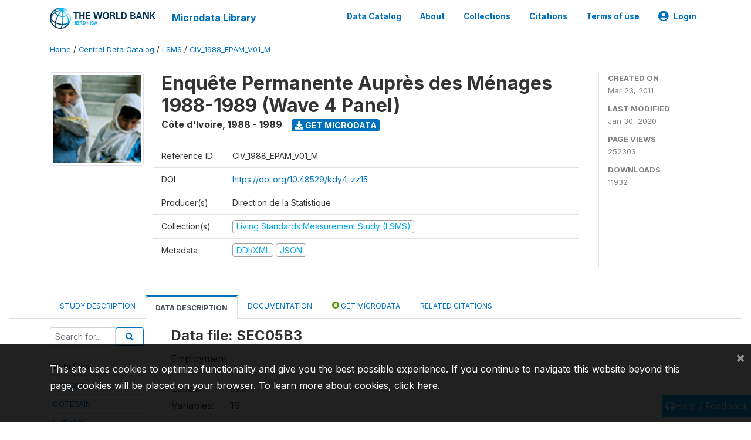

--- FILE ---
content_type: text/html; charset=UTF-8
request_url: https://microdata.worldbank.org/index.php/catalog/82/data-dictionary/F22?file_name=SEC05B3
body_size: 11319
content:
<!DOCTYPE html>
<html>

<head>
    <meta charset="utf-8">
<meta http-equiv="X-UA-Compatible" content="IE=edge">
<meta name="viewport" content="width=device-width, initial-scale=1">

<title>Côte d'Ivoire - Enquête Permanente Auprès des Ménages 1988-1989 (Wave 4 Panel)</title>

    
    <link rel="stylesheet" href="https://cdnjs.cloudflare.com/ajax/libs/font-awesome/5.15.4/css/all.min.css" integrity="sha512-1ycn6IcaQQ40/MKBW2W4Rhis/DbILU74C1vSrLJxCq57o941Ym01SwNsOMqvEBFlcgUa6xLiPY/NS5R+E6ztJQ==" crossorigin="anonymous" referrerpolicy="no-referrer" />
    <link rel="stylesheet" href="https://stackpath.bootstrapcdn.com/bootstrap/4.1.3/css/bootstrap.min.css" integrity="sha384-MCw98/SFnGE8fJT3GXwEOngsV7Zt27NXFoaoApmYm81iuXoPkFOJwJ8ERdknLPMO" crossorigin="anonymous">
    

<link rel="stylesheet" href="https://microdata.worldbank.org/themes/nada52/css/style.css?v2023">
<link rel="stylesheet" href="https://microdata.worldbank.org/themes/nada52/css/custom.css?v2021">
<link rel="stylesheet" href="https://microdata.worldbank.org/themes/nada52/css/home.css?v03212019">
<link rel="stylesheet" href="https://microdata.worldbank.org/themes/nada52/css/variables.css?v07042021">
<link rel="stylesheet" href="https://microdata.worldbank.org/themes/nada52/css/facets.css?v062021">
<link rel="stylesheet" href="https://microdata.worldbank.org/themes/nada52/css/catalog-tab.css?v07052021">
<link rel="stylesheet" href="https://microdata.worldbank.org/themes/nada52/css/catalog-card.css?v10102021-1">
<link rel="stylesheet" href="https://microdata.worldbank.org/themes/nada52/css/filter-action-bar.css?v14052021-3">

    <script src="//code.jquery.com/jquery-3.2.1.min.js"></script>
    <script src="https://cdnjs.cloudflare.com/ajax/libs/popper.js/1.14.3/umd/popper.min.js" integrity="sha384-ZMP7rVo3mIykV+2+9J3UJ46jBk0WLaUAdn689aCwoqbBJiSnjAK/l8WvCWPIPm49" crossorigin="anonymous"></script>
    <script src="https://stackpath.bootstrapcdn.com/bootstrap/4.1.3/js/bootstrap.min.js" integrity="sha384-ChfqqxuZUCnJSK3+MXmPNIyE6ZbWh2IMqE241rYiqJxyMiZ6OW/JmZQ5stwEULTy" crossorigin="anonymous"></script>

<script type="text/javascript">
    var CI = {'base_url': 'https://microdata.worldbank.org/'};

    if (top.frames.length!=0) {
        top.location=self.document.location;
    }

    $(document).ready(function()  {
        /*global ajax error handler */
        $( document ).ajaxError(function(event, jqxhr, settings, exception) {
            if(jqxhr.status==401){
                window.location=CI.base_url+'/auth/login/?destination=catalog/';
            }
            else if (jqxhr.status>=500){
                alert(jqxhr.responseText);
            }
        });

    }); //end-document-ready

</script>



</head>

<body>

    <!-- site header -->
    <style>
.site-header .navbar-light .no-logo .navbar-brand--sitename {border:0px!important;margin-left:0px}
.site-header .navbar-light .no-logo .nada-site-title {font-size:18px;}
</style>
<header class="site-header">
    
        

    <div class="container">

        <div class="row">
            <div class="col-12">
                <nav class="navbar navbar-expand-md navbar-light rounded navbar-toggleable-md wb-navbar">

                                                            <div class="navbar-brand">
                        <a href="http://www.worldbank.org" class="g01v1-logo wb-logo">
                            <img title="The World Bank Working for a World Free of Poverty" alt="The World Bank Working for a World Free of Poverty" src="https://microdata.worldbank.org/themes/nada52/images/logo-wb-header-en.svg" class="img-responsive">
                        </a>
                        <strong><a class="nada-sitename" href="https://microdata.worldbank.org/">Microdata Library</a></strong>
                        
                    </div>
                    

                                                            

                    <button class="navbar-toggler navbar-toggler-right collapsed wb-navbar-button-toggler" type="button" data-toggle="collapse" data-target="#containerNavbar" aria-controls="containerNavbar" aria-expanded="false" aria-label="Toggle navigation">
                        <span class="navbar-toggler-icon"></span>
                    </button>

                    <!-- Start menus -->
                    <!-- Start menus -->
<div class="navbar-collapse collapse" id="containerNavbar" aria-expanded="false">
        <ul class="navbar-nav ml-auto">
                                            <li class="nav-item">
                <a   class="nav-link" href="https://microdata.worldbank.org/catalog">Data Catalog</a>
            </li>            
                                            <li class="nav-item">
                <a   class="nav-link" href="https://microdata.worldbank.org/about">About</a>
            </li>            
                                            <li class="nav-item">
                <a   class="nav-link" href="https://microdata.worldbank.org/collections">Collections</a>
            </li>            
                                            <li class="nav-item">
                <a   class="nav-link" href="https://microdata.worldbank.org/citations">Citations</a>
            </li>            
                                            <li class="nav-item">
                <a   class="nav-link" href="https://microdata.worldbank.org/terms-of-use">Terms of use</a>
            </li>            
        
        
<li class="nav-item dropdown">
                <a class="nav-link dropdown-toggle" href="" id="dropdownMenuLink" data-toggle="dropdown" aria-haspopup="true" aria-expanded="false">
                <i class="fas fa-user-circle fa-lg"></i>Login            </a>
            <div class="dropdown-menu dropdown-menu-right" aria-labelledby="dropdownMenuLink">
                <a class="dropdown-item" href="https://microdata.worldbank.org/auth/login">Login</a>
            </div>
                </li>
<!-- /row -->
    </ul>

</div>
<!-- Close Menus -->                    <!-- Close Menus -->

                </nav>
            </div>

        </div>
        <!-- /row -->

    </div>

</header>
    <!-- page body -->
    <div class="wp-page-body container-fluid page-catalog catalog-data-dictionary-F22">

        <div class="body-content-wrap theme-nada-2">

            <!--breadcrumbs -->
            <div class="container">
                                                    <ol class="breadcrumb wb-breadcrumb">
                        	    <div class="breadcrumbs" xmlns:v="http://rdf.data-vocabulary.org/#">
           <span typeof="v:Breadcrumb">
                		         <a href="https://microdata.worldbank.org//" rel="v:url" property="v:title">Home</a> /
                        
       </span>
                  <span typeof="v:Breadcrumb">
                		         <a href="https://microdata.worldbank.org//catalog" rel="v:url" property="v:title">Central Data Catalog</a> /
                        
       </span>
                  <span typeof="v:Breadcrumb">
                		         <a href="https://microdata.worldbank.org//catalog/lsms" rel="v:url" property="v:title">LSMS</a> /
                        
       </span>
                  <span typeof="v:Breadcrumb">
        	         	         <a class="active" href="https://microdata.worldbank.org//catalog/82" rel="v:url" property="v:title">CIV_1988_EPAM_V01_M</a>
                        
       </span>
               </div>
                    </ol>
                            </div>
            <!-- /breadcrumbs -->

            <style>
.metadata-sidebar-container .nav .active{
	background:#e9ecef;		
}
.study-metadata-page .page-header .nav-tabs .active a {
	background: white;
	font-weight: bold;
	border-top: 2px solid #0071bc;
	border-left:1px solid gainsboro;
	border-right:1px solid gainsboro;
}

.study-info-content {
    font-size: 14px;
}

.study-subtitle{
	font-size:.7em;
	margin-bottom:10px;
}

.badge-outline{
	background:transparent;
	color:#03a9f4;
	border:1px solid #9e9e9e;
}
.study-header-right-bar span{
	display:block;
	margin-bottom:15px;
}
.study-header-right-bar{
	font-size:14px;
	color:gray;
}
.get-microdata-btn{
	font-size:14px;
}

.link-col .badge{
	font-size:14px;
	font-weight:normal;
	background:transparent;
	border:1px solid #9E9E9E;
	color:#03a9f4;
}

.link-col .badge:hover{
	background:#03a9f4;
	color:#ffffff;
}

.study-header-right-bar .stat{
	margin-bottom:10px;
	font-size:small;
}

.study-header-right-bar .stat .stat-label{
	font-weight:bold;
	text-transform:uppercase;
}

.field-metadata__table_description__ref_country .field-value,
.field-metadata__study_desc__study_info__nation .field-value{
	max-height:350px;
	overflow:auto;
}
.field-metadata__table_description__ref_country .field-value  ::-webkit-scrollbar,
.field-metadata__study_desc__study_info__nation .field-value ::-webkit-scrollbar {
  -webkit-appearance: none;
  width: 7px;
}

.field-metadata__table_description__ref_country .field-value  ::-webkit-scrollbar-thumb,
.field-metadata__study_desc__study_info__nation .field-value ::-webkit-scrollbar-thumb {
  border-radius: 4px;
  background-color: rgba(0, 0, 0, .5);
  box-shadow: 0 0 1px rgba(255, 255, 255, .5);
}
</style>


<div class="page-body-full study-metadata-page">
	<span 
		id="dataset-metadata-info" 
		data-repositoryid="lsms"
		data-id="82"
		data-idno="CIV_1988_EPAM_v01_M"
	></span>

<div class="container-fluid page-header">
<div class="container">


<div class="row study-info">
					<div class="col-md-2">
			<div class="collection-thumb-container">
				<a href="https://microdata.worldbank.org/catalog/lsms">
				<img  src="https://microdata.worldbank.org/files/icon-lsms.png?v=1580420394" class="mr-3 img-fluid img-thumbnail" alt="lsms" title="Living Standards Measurement Study (LSMS)"/>
				</a>
			</div>		
		</div>
	
	<div class="col">
		
		<div>
		    <h1 class="mt-0 mb-1" id="dataset-title">
                <span>Enquête Permanente Auprès des Ménages 1988-1989 (Wave 4 Panel)</span>
                            </h1>
            <div class="clearfix">
		        <h6 class="sub-title float-left" id="dataset-sub-title"><span id="dataset-country">Côte d'Ivoire</span>, <span id="dataset-year">1988 - 1989</span></h6>
                                <a  
                    href="https://microdata.worldbank.org/catalog/82/get-microdata" 
                    class="get-microdata-btn badge badge-primary wb-text-link-uppercase float-left ml-3" 
                    title="Get Microdata">					
                    <span class="fa fa-download"></span>
                    Get Microdata                </a>
                                
            </div>
		</div>

		<div class="row study-info-content">
		
            <div class="col pr-5">

                <div class="row mt-4 mb-2 pb-2  border-bottom">
                    <div class="col-md-2">
                        Reference ID                    </div>
                    <div class="col">
                        <div class="study-idno">
                            CIV_1988_EPAM_v01_M                            
                        </div>
                    </div>
                </div>

                                <div class="row mb-2 pb-2  border-bottom">
                    <div class="col-md-2">
                        DOI                    </div>
                    <div class="col">
                        <div class="study-doi">
                                                            <a target="_blank" href="https://doi.org/10.48529/kdy4-zz15">https://doi.org/10.48529/kdy4-zz15</a>
                                                    </div>
                    </div>
                </div>
                		
                                <div class="row mb-2 pb-2  border-bottom">
                    <div class="col-md-2">
                        Producer(s)                    </div>
                    <div class="col">
                        <div class="producers">
                            Direction de la Statistique                        </div>
                    </div>
                </div>
                                
                
                 
                <div class="row  border-bottom mb-2 pb-2 mt-2">
                    <div class="col-md-2">
                        Collection(s)                    </div>
                    <div class="col">
                        <div class="collections link-col">           
                                                            <span class="collection">
                                    <a href="https://microdata.worldbank.org/collections/lsms">
                                        <span class="badge badge-primary">Living Standards Measurement Study (LSMS)</span>
                                    </a>                                    
                                </span>
                                                    </div>
                    </div>
                </div>
                
                <div class="row border-bottom mb-2 pb-2 mt-2">
                    <div class="col-md-2">
                        Metadata                    </div>
                    <div class="col">
                        <div class="metadata">
                            <!--metadata-->
                            <span class="mr-2 link-col">
                                                                                            
                                                                    <a class="download" 
                                       href="https://microdata.worldbank.org/metadata/export/82/ddi" 
                                       title="DDI Codebook (2.5)"
                                       data-filename="metadata-82.xml"
                                       data-dctype="metadata"
                                       data-isurl="0"
                                       data-extension="xml"
                                       data-sid="82">
                                        <span class="badge badge-primary"> DDI/XML</span>
                                    </a>
                                
                                <a class="download" 
                                   href="https://microdata.worldbank.org/metadata/export/82/json" 
                                   title="JSON"
                                   data-filename="metadata-82.json"
                                   data-dctype="metadata"
                                   data-isurl="0"
                                   data-extension="json"
                                   data-sid="82">
                                    <span class="badge badge-info">JSON</span>
                                </a>
                            </span>	
                            <!--end-metadata-->
                        </div>
                    </div>
                </div>

                
                	    </div>
	
	</div>

	</div>

    <div class="col-md-2 border-left">
		<!--right-->
		<div class="study-header-right-bar">
				<div class="stat">
					<div class="stat-label">Created on </div>
					<div class="stat-value">Mar 23, 2011</div>
				</div>

				<div class="stat">
					<div class="stat-label">Last modified </div>
					<div class="stat-value">Jan 30, 2020</div>
				</div>
				
									<div class="stat">
						<div class="stat-label">Page views </div>
						<div class="stat-value">252303</div>
					</div>
				
									<div class="stat">
						<div class="stat-label">Downloads </div>
						<div class="stat-value">11932</div>
					</div>				
						</div>		
		<!--end-right-->
	</div>

</div>




<!-- Nav tabs -->
<ul class="nav nav-tabs wb-nav-tab-space flex-wrap" role="tablist">
								<li class="nav-item tab-description "  >
				<a href="https://microdata.worldbank.org/catalog/82/study-description" class="nav-link wb-nav-link wb-text-link-uppercase " role="tab"  data-id="related-materials" >Study Description</a>
			</li>
										<li class="nav-item tab-data_dictionary active"  >
				<a href="https://microdata.worldbank.org/catalog/82/data-dictionary" class="nav-link wb-nav-link wb-text-link-uppercase active" role="tab"  data-id="related-materials" >Data Description</a>
			</li>
										<li class="nav-item tab-related_materials "  >
				<a href="https://microdata.worldbank.org/catalog/82/related-materials" class="nav-link wb-nav-link wb-text-link-uppercase " role="tab"  data-id="related-materials" >Documentation</a>
			</li>
										<li class="nav-item nav-item-get-microdata tab-get_microdata " >
				<a href="https://microdata.worldbank.org/catalog/82/get-microdata" class="nav-link wb-nav-link wb-text-link-uppercase " role="tab" data-id="related-materials" >
					<span class="get-microdata icon-da-public"></span> Get Microdata				</a>
			</li>                            
										<li class="nav-item tab-related_citations "  >
				<a href="https://microdata.worldbank.org/catalog/82/related-publications" class="nav-link wb-nav-link wb-text-link-uppercase " role="tab"  data-id="related-materials" >Related citations</a>
			</li>
								
	<!--review-->
	</ul>
<!-- end nav tabs -->
</div>
</div>



<div class="container study-metadata-body-content " >


<!-- tabs -->
<div id="tabs" class="study-metadata ui-tabs ui-widget ui-widget-content ui-corner-all study-tabs" >	
  
  <div id="tabs-1" aria-labelledby="ui-id-1" class="ui-tabs-panel ui-widget-content ui-corner-bottom" role="tabpanel" >
  	
        <div class="tab-body-no-sidebar-x"><style>
    .data-file-bg1 tr,.data-file-bg1 td {vertical-align: top;}
    .data-file-bg1 .col-1{width:100px;}
    .data-file-bg1 {margin-bottom:20px;}
    .var-info-panel{display:none;}
    .table-variable-list td{
        cursor:pointer;
    }
    
    .nada-list-group-item {
        position: relative;
        display: block;
        padding: 10px 15px;
        margin-bottom: -1px;
        background-color: #fff;
        border: 1px solid #ddd;
        border-left:0px;
        border-right:0px;
        font-size: small;
        border-bottom: 1px solid gainsboro;
        word-wrap: break-word;
        padding: 5px;
        padding-right: 10px;

    }

    .nada-list-group-title{
        font-weight:bold;
        border-top:0px;
    }

    .variable-groups-sidebar
    .nada-list-vgroup {
        padding-inline-start: 0px;
        font-size:small;
        list-style-type: none;
    }

    .nada-list-vgroup {
        list-style-type: none;
    }

    .nada-list-subgroup{
        padding-left:10px;
    }
    
    .table-variable-list .var-breadcrumb{
        display:none;
    }

    .nada-list-subgroup .nada-list-vgroup-item {
        padding-left: 24px;
        position: relative;
        list-style:none;
    }

    .nada-list-subgroup .nada-list-vgroup-item:before {
        position: absolute;
        font-family: 'FontAwesome';
        top: 0;
        left: 10px;
        content: "\f105";
    }

    .var-id {
        word-break: break-word!important;
        overflow-wrap: break-word!important;
    }

</style>

<div class="row">

    <div class="col-sm-2 col-md-2 col-lg-2 tab-sidebar hidden-sm-down sidebar-files">       

        <form method="get" action="https://microdata.worldbank.org/catalog/82/search" class="dictionary-search">
        <div class="input-group input-group-sm">            
            <input type="text" name="vk" class="form-control" placeholder="Search for...">
            <span class="input-group-btn">
                <button class="btn btn-outline-primary btn-sm" type="submit"><i class="fa fa-search"></i></button>
            </span>
        </div>
        </form>
        
        <ul class="nada-list-group">
            <li class="nada-list-group-item nada-list-group-title">Data files</li>
                            <li class="nada-list-group-item">
                    <a href="https://microdata.worldbank.org/catalog/82/data-dictionary/F1?file_name=COMM88">COMM88</a>
                </li>
                            <li class="nada-list-group-item">
                    <a href="https://microdata.worldbank.org/catalog/82/data-dictionary/F2?file_name=COTERAIN">COTERAIN</a>
                </li>
                            <li class="nada-list-group-item">
                    <a href="https://microdata.worldbank.org/catalog/82/data-dictionary/F3?file_name=HHEXP88">HHEXP88</a>
                </li>
                            <li class="nada-list-group-item">
                    <a href="https://microdata.worldbank.org/catalog/82/data-dictionary/F4?file_name=HHINC88">HHINC88</a>
                </li>
                            <li class="nada-list-group-item">
                    <a href="https://microdata.worldbank.org/catalog/82/data-dictionary/F5?file_name=HLTHADMIN">HLTHADMIN</a>
                </li>
                            <li class="nada-list-group-item">
                    <a href="https://microdata.worldbank.org/catalog/82/data-dictionary/F6?file_name=INSPECT">INSPECT</a>
                </li>
                            <li class="nada-list-group-item">
                    <a href="https://microdata.worldbank.org/catalog/82/data-dictionary/F7?file_name=PRIMARY">PRIMARY</a>
                </li>
                            <li class="nada-list-group-item">
                    <a href="https://microdata.worldbank.org/catalog/82/data-dictionary/F8?file_name=SEC00A">SEC00A</a>
                </li>
                            <li class="nada-list-group-item">
                    <a href="https://microdata.worldbank.org/catalog/82/data-dictionary/F9?file_name=SEC00B">SEC00B</a>
                </li>
                            <li class="nada-list-group-item">
                    <a href="https://microdata.worldbank.org/catalog/82/data-dictionary/F10?file_name=SEC00C">SEC00C</a>
                </li>
                            <li class="nada-list-group-item">
                    <a href="https://microdata.worldbank.org/catalog/82/data-dictionary/F11?file_name=SEC01A">SEC01A</a>
                </li>
                            <li class="nada-list-group-item">
                    <a href="https://microdata.worldbank.org/catalog/82/data-dictionary/F12?file_name=SEC01B">SEC01B</a>
                </li>
                            <li class="nada-list-group-item">
                    <a href="https://microdata.worldbank.org/catalog/82/data-dictionary/F13?file_name=SEC02A">SEC02A</a>
                </li>
                            <li class="nada-list-group-item">
                    <a href="https://microdata.worldbank.org/catalog/82/data-dictionary/F14?file_name=SEC02B">SEC02B</a>
                </li>
                            <li class="nada-list-group-item">
                    <a href="https://microdata.worldbank.org/catalog/82/data-dictionary/F15?file_name=SEC03A1">SEC03A1</a>
                </li>
                            <li class="nada-list-group-item">
                    <a href="https://microdata.worldbank.org/catalog/82/data-dictionary/F16?file_name=SEC03A2">SEC03A2</a>
                </li>
                            <li class="nada-list-group-item">
                    <a href="https://microdata.worldbank.org/catalog/82/data-dictionary/F17?file_name=SEC03B">SEC03B</a>
                </li>
                            <li class="nada-list-group-item">
                    <a href="https://microdata.worldbank.org/catalog/82/data-dictionary/F18?file_name=SEC04">SEC04</a>
                </li>
                            <li class="nada-list-group-item">
                    <a href="https://microdata.worldbank.org/catalog/82/data-dictionary/F19?file_name=SEC05A">SEC05A</a>
                </li>
                            <li class="nada-list-group-item">
                    <a href="https://microdata.worldbank.org/catalog/82/data-dictionary/F20?file_name=SEC05B1">SEC05B1</a>
                </li>
                            <li class="nada-list-group-item">
                    <a href="https://microdata.worldbank.org/catalog/82/data-dictionary/F21?file_name=SEC05B2">SEC05B2</a>
                </li>
                            <li class="nada-list-group-item">
                    <a href="https://microdata.worldbank.org/catalog/82/data-dictionary/F22?file_name=SEC05B3">SEC05B3</a>
                </li>
                            <li class="nada-list-group-item">
                    <a href="https://microdata.worldbank.org/catalog/82/data-dictionary/F23?file_name=SEC05B4">SEC05B4</a>
                </li>
                            <li class="nada-list-group-item">
                    <a href="https://microdata.worldbank.org/catalog/82/data-dictionary/F24?file_name=SEC05C1">SEC05C1</a>
                </li>
                            <li class="nada-list-group-item">
                    <a href="https://microdata.worldbank.org/catalog/82/data-dictionary/F25?file_name=SEC05C2">SEC05C2</a>
                </li>
                            <li class="nada-list-group-item">
                    <a href="https://microdata.worldbank.org/catalog/82/data-dictionary/F26?file_name=SEC05D">SEC05D</a>
                </li>
                            <li class="nada-list-group-item">
                    <a href="https://microdata.worldbank.org/catalog/82/data-dictionary/F27?file_name=SEC05E1">SEC05E1</a>
                </li>
                            <li class="nada-list-group-item">
                    <a href="https://microdata.worldbank.org/catalog/82/data-dictionary/F28?file_name=SEC05E2">SEC05E2</a>
                </li>
                            <li class="nada-list-group-item">
                    <a href="https://microdata.worldbank.org/catalog/82/data-dictionary/F29?file_name=SEC05E3">SEC05E3</a>
                </li>
                            <li class="nada-list-group-item">
                    <a href="https://microdata.worldbank.org/catalog/82/data-dictionary/F30?file_name=SEC05E4">SEC05E4</a>
                </li>
                            <li class="nada-list-group-item">
                    <a href="https://microdata.worldbank.org/catalog/82/data-dictionary/F31?file_name=SEC05F">SEC05F</a>
                </li>
                            <li class="nada-list-group-item">
                    <a href="https://microdata.worldbank.org/catalog/82/data-dictionary/F32?file_name=SEC05G1">SEC05G1</a>
                </li>
                            <li class="nada-list-group-item">
                    <a href="https://microdata.worldbank.org/catalog/82/data-dictionary/F33?file_name=SEC05G2">SEC05G2</a>
                </li>
                            <li class="nada-list-group-item">
                    <a href="https://microdata.worldbank.org/catalog/82/data-dictionary/F34?file_name=SEC05H">SEC05H</a>
                </li>
                            <li class="nada-list-group-item">
                    <a href="https://microdata.worldbank.org/catalog/82/data-dictionary/F35?file_name=SEC06">SEC06</a>
                </li>
                            <li class="nada-list-group-item">
                    <a href="https://microdata.worldbank.org/catalog/82/data-dictionary/F36?file_name=SEC07">SEC07</a>
                </li>
                            <li class="nada-list-group-item">
                    <a href="https://microdata.worldbank.org/catalog/82/data-dictionary/F37?file_name=SEC08">SEC08</a>
                </li>
                            <li class="nada-list-group-item">
                    <a href="https://microdata.worldbank.org/catalog/82/data-dictionary/F38?file_name=SEC09A1">SEC09A1</a>
                </li>
                            <li class="nada-list-group-item">
                    <a href="https://microdata.worldbank.org/catalog/82/data-dictionary/F39?file_name=SEC09A2">SEC09A2</a>
                </li>
                            <li class="nada-list-group-item">
                    <a href="https://microdata.worldbank.org/catalog/82/data-dictionary/F40?file_name=SEC09B">SEC09B</a>
                </li>
                            <li class="nada-list-group-item">
                    <a href="https://microdata.worldbank.org/catalog/82/data-dictionary/F41?file_name=SEC09C">SEC09C</a>
                </li>
                            <li class="nada-list-group-item">
                    <a href="https://microdata.worldbank.org/catalog/82/data-dictionary/F42?file_name=SEC09D1A">SEC09D1A</a>
                </li>
                            <li class="nada-list-group-item">
                    <a href="https://microdata.worldbank.org/catalog/82/data-dictionary/F43?file_name=SEC09D1B">SEC09D1B</a>
                </li>
                            <li class="nada-list-group-item">
                    <a href="https://microdata.worldbank.org/catalog/82/data-dictionary/F44?file_name=SEC09D1C">SEC09D1C</a>
                </li>
                            <li class="nada-list-group-item">
                    <a href="https://microdata.worldbank.org/catalog/82/data-dictionary/F45?file_name=SEC09D2A">SEC09D2A</a>
                </li>
                            <li class="nada-list-group-item">
                    <a href="https://microdata.worldbank.org/catalog/82/data-dictionary/F46?file_name=SEC09D2B">SEC09D2B</a>
                </li>
                            <li class="nada-list-group-item">
                    <a href="https://microdata.worldbank.org/catalog/82/data-dictionary/F47?file_name=SEC09D2C">SEC09D2C</a>
                </li>
                            <li class="nada-list-group-item">
                    <a href="https://microdata.worldbank.org/catalog/82/data-dictionary/F48?file_name=SEC09D3A">SEC09D3A</a>
                </li>
                            <li class="nada-list-group-item">
                    <a href="https://microdata.worldbank.org/catalog/82/data-dictionary/F49?file_name=SEC09D3B">SEC09D3B</a>
                </li>
                            <li class="nada-list-group-item">
                    <a href="https://microdata.worldbank.org/catalog/82/data-dictionary/F50?file_name=SEC09D4A">SEC09D4A</a>
                </li>
                            <li class="nada-list-group-item">
                    <a href="https://microdata.worldbank.org/catalog/82/data-dictionary/F51?file_name=SEC09D4B">SEC09D4B</a>
                </li>
                            <li class="nada-list-group-item">
                    <a href="https://microdata.worldbank.org/catalog/82/data-dictionary/F52?file_name=SEC09D4C">SEC09D4C</a>
                </li>
                            <li class="nada-list-group-item">
                    <a href="https://microdata.worldbank.org/catalog/82/data-dictionary/F53?file_name=SEC09D5">SEC09D5</a>
                </li>
                            <li class="nada-list-group-item">
                    <a href="https://microdata.worldbank.org/catalog/82/data-dictionary/F54?file_name=SEC09E">SEC09E</a>
                </li>
                            <li class="nada-list-group-item">
                    <a href="https://microdata.worldbank.org/catalog/82/data-dictionary/F55?file_name=SEC09F">SEC09F</a>
                </li>
                            <li class="nada-list-group-item">
                    <a href="https://microdata.worldbank.org/catalog/82/data-dictionary/F56?file_name=SEC09G">SEC09G</a>
                </li>
                            <li class="nada-list-group-item">
                    <a href="https://microdata.worldbank.org/catalog/82/data-dictionary/F57?file_name=SEC09H">SEC09H</a>
                </li>
                            <li class="nada-list-group-item">
                    <a href="https://microdata.worldbank.org/catalog/82/data-dictionary/F58?file_name=SEC09I">SEC09I</a>
                </li>
                            <li class="nada-list-group-item">
                    <a href="https://microdata.worldbank.org/catalog/82/data-dictionary/F59?file_name=SEC09J">SEC09J</a>
                </li>
                            <li class="nada-list-group-item">
                    <a href="https://microdata.worldbank.org/catalog/82/data-dictionary/F60?file_name=SEC09K">SEC09K</a>
                </li>
                            <li class="nada-list-group-item">
                    <a href="https://microdata.worldbank.org/catalog/82/data-dictionary/F61?file_name=SEC10A">SEC10A</a>
                </li>
                            <li class="nada-list-group-item">
                    <a href="https://microdata.worldbank.org/catalog/82/data-dictionary/F62?file_name=SEC10B">SEC10B</a>
                </li>
                            <li class="nada-list-group-item">
                    <a href="https://microdata.worldbank.org/catalog/82/data-dictionary/F63?file_name=SEC10C">SEC10C</a>
                </li>
                            <li class="nada-list-group-item">
                    <a href="https://microdata.worldbank.org/catalog/82/data-dictionary/F64?file_name=SEC11A">SEC11A</a>
                </li>
                            <li class="nada-list-group-item">
                    <a href="https://microdata.worldbank.org/catalog/82/data-dictionary/F65?file_name=SEC11B">SEC11B</a>
                </li>
                            <li class="nada-list-group-item">
                    <a href="https://microdata.worldbank.org/catalog/82/data-dictionary/F66?file_name=SEC11C">SEC11C</a>
                </li>
                            <li class="nada-list-group-item">
                    <a href="https://microdata.worldbank.org/catalog/82/data-dictionary/F67?file_name=SEC11D">SEC11D</a>
                </li>
                            <li class="nada-list-group-item">
                    <a href="https://microdata.worldbank.org/catalog/82/data-dictionary/F68?file_name=SEC12A">SEC12A</a>
                </li>
                            <li class="nada-list-group-item">
                    <a href="https://microdata.worldbank.org/catalog/82/data-dictionary/F69?file_name=SEC12B">SEC12B</a>
                </li>
                            <li class="nada-list-group-item">
                    <a href="https://microdata.worldbank.org/catalog/82/data-dictionary/F70?file_name=SEC13A">SEC13A</a>
                </li>
                            <li class="nada-list-group-item">
                    <a href="https://microdata.worldbank.org/catalog/82/data-dictionary/F71?file_name=SEC13B">SEC13B</a>
                </li>
                            <li class="nada-list-group-item">
                    <a href="https://microdata.worldbank.org/catalog/82/data-dictionary/F72?file_name=SEC13C">SEC13C</a>
                </li>
                            <li class="nada-list-group-item">
                    <a href="https://microdata.worldbank.org/catalog/82/data-dictionary/F73?file_name=SEC14A">SEC14A</a>
                </li>
                            <li class="nada-list-group-item">
                    <a href="https://microdata.worldbank.org/catalog/82/data-dictionary/F74?file_name=SEC14B">SEC14B</a>
                </li>
                            <li class="nada-list-group-item">
                    <a href="https://microdata.worldbank.org/catalog/82/data-dictionary/F75?file_name=SEC15A">SEC15A</a>
                </li>
                            <li class="nada-list-group-item">
                    <a href="https://microdata.worldbank.org/catalog/82/data-dictionary/F76?file_name=SEC15B">SEC15B</a>
                </li>
                            <li class="nada-list-group-item">
                    <a href="https://microdata.worldbank.org/catalog/82/data-dictionary/F77?file_name=SEC15C">SEC15C</a>
                </li>
                            <li class="nada-list-group-item">
                    <a href="https://microdata.worldbank.org/catalog/82/data-dictionary/F78?file_name=SEC16A">SEC16A</a>
                </li>
                            <li class="nada-list-group-item">
                    <a href="https://microdata.worldbank.org/catalog/82/data-dictionary/F79?file_name=SEC16B">SEC16B</a>
                </li>
                            <li class="nada-list-group-item">
                    <a href="https://microdata.worldbank.org/catalog/82/data-dictionary/F80?file_name=SEC17">SEC17</a>
                </li>
                            <li class="nada-list-group-item">
                    <a href="https://microdata.worldbank.org/catalog/82/data-dictionary/F81?file_name=SECOND">SECOND</a>
                </li>
                            <li class="nada-list-group-item">
                    <a href="https://microdata.worldbank.org/catalog/82/data-dictionary/F82?file_name=SET01">SET01</a>
                </li>
                            <li class="nada-list-group-item">
                    <a href="https://microdata.worldbank.org/catalog/82/data-dictionary/F83?file_name=SET01IND">SET01IND</a>
                </li>
                            <li class="nada-list-group-item">
                    <a href="https://microdata.worldbank.org/catalog/82/data-dictionary/F84?file_name=SET02">SET02</a>
                </li>
                            <li class="nada-list-group-item">
                    <a href="https://microdata.worldbank.org/catalog/82/data-dictionary/F85?file_name=SET02IND">SET02IND</a>
                </li>
                            <li class="nada-list-group-item">
                    <a href="https://microdata.worldbank.org/catalog/82/data-dictionary/F86?file_name=SET03">SET03</a>
                </li>
                            <li class="nada-list-group-item">
                    <a href="https://microdata.worldbank.org/catalog/82/data-dictionary/F87?file_name=SET03IND">SET03IND</a>
                </li>
                            <li class="nada-list-group-item">
                    <a href="https://microdata.worldbank.org/catalog/82/data-dictionary/F88?file_name=SET04">SET04</a>
                </li>
                            <li class="nada-list-group-item">
                    <a href="https://microdata.worldbank.org/catalog/82/data-dictionary/F89?file_name=SET04IND">SET04IND</a>
                </li>
                            <li class="nada-list-group-item">
                    <a href="https://microdata.worldbank.org/catalog/82/data-dictionary/F90?file_name=SET05">SET05</a>
                </li>
                            <li class="nada-list-group-item">
                    <a href="https://microdata.worldbank.org/catalog/82/data-dictionary/F91?file_name=SET05IND">SET05IND</a>
                </li>
                            <li class="nada-list-group-item">
                    <a href="https://microdata.worldbank.org/catalog/82/data-dictionary/F92?file_name=SET06">SET06</a>
                </li>
                            <li class="nada-list-group-item">
                    <a href="https://microdata.worldbank.org/catalog/82/data-dictionary/F93?file_name=SET06IND">SET06IND</a>
                </li>
                            <li class="nada-list-group-item">
                    <a href="https://microdata.worldbank.org/catalog/82/data-dictionary/F94?file_name=SET07">SET07</a>
                </li>
                            <li class="nada-list-group-item">
                    <a href="https://microdata.worldbank.org/catalog/82/data-dictionary/F95?file_name=SET07IND">SET07IND</a>
                </li>
                            <li class="nada-list-group-item">
                    <a href="https://microdata.worldbank.org/catalog/82/data-dictionary/F96?file_name=SET08">SET08</a>
                </li>
                            <li class="nada-list-group-item">
                    <a href="https://microdata.worldbank.org/catalog/82/data-dictionary/F97?file_name=SET08IND">SET08IND</a>
                </li>
                            <li class="nada-list-group-item">
                    <a href="https://microdata.worldbank.org/catalog/82/data-dictionary/F98?file_name=SET09">SET09</a>
                </li>
                            <li class="nada-list-group-item">
                    <a href="https://microdata.worldbank.org/catalog/82/data-dictionary/F99?file_name=SET09IND">SET09IND</a>
                </li>
                            <li class="nada-list-group-item">
                    <a href="https://microdata.worldbank.org/catalog/82/data-dictionary/F100?file_name=SET10">SET10</a>
                </li>
                            <li class="nada-list-group-item">
                    <a href="https://microdata.worldbank.org/catalog/82/data-dictionary/F101?file_name=SET10IND">SET10IND</a>
                </li>
                            <li class="nada-list-group-item">
                    <a href="https://microdata.worldbank.org/catalog/82/data-dictionary/F102?file_name=SET11">SET11</a>
                </li>
                            <li class="nada-list-group-item">
                    <a href="https://microdata.worldbank.org/catalog/82/data-dictionary/F103?file_name=SET11IND">SET11IND</a>
                </li>
                            <li class="nada-list-group-item">
                    <a href="https://microdata.worldbank.org/catalog/82/data-dictionary/F104?file_name=SET12">SET12</a>
                </li>
                            <li class="nada-list-group-item">
                    <a href="https://microdata.worldbank.org/catalog/82/data-dictionary/F105?file_name=SET12IND">SET12IND</a>
                </li>
                            <li class="nada-list-group-item">
                    <a href="https://microdata.worldbank.org/catalog/82/data-dictionary/F106?file_name=SET13">SET13</a>
                </li>
                            <li class="nada-list-group-item">
                    <a href="https://microdata.worldbank.org/catalog/82/data-dictionary/F107?file_name=SET13IND">SET13IND</a>
                </li>
                            <li class="nada-list-group-item">
                    <a href="https://microdata.worldbank.org/catalog/82/data-dictionary/F108?file_name=SET14">SET14</a>
                </li>
                            <li class="nada-list-group-item">
                    <a href="https://microdata.worldbank.org/catalog/82/data-dictionary/F109?file_name=SET14IND">SET14IND</a>
                </li>
                            <li class="nada-list-group-item">
                    <a href="https://microdata.worldbank.org/catalog/82/data-dictionary/F110?file_name=WEIGHT88">WEIGHT88</a>
                </li>
                    </ul>

        
    </div>

    <div class="col-sm-10 col-md-10 col-lg-10 wb-border-left tab-body body-files">

        <div class="container-fluid" id="datafile-container">        
            <h4>Data file: SEC05B3</h4>
            
                            <p>Employment</p>
                    
            <table class="data-file-bg1">
                                <tr>
                    <td style="width:100px;">Cases: </td>
                    <td>576</td>
                </tr>
                                
                                <tr>
                    <td>Variables: </td>
                    <td>19</td>
                </tr>
                
                
                
            </table>
            
        </div>

        
        <div class="container-fluid variables-container" id="variables-container">
            <h4>Variables</h4>
            
                        <div class="container-fluid table-variable-list data-dictionary ">
                                                        <div class="row var-row " >
                    <div class="icon-toggle"><i class="collapased_ fa fa-angle-down" aria-hidden="true"></i><i class="expanded_ fa fa-angle-up" aria-hidden="true"></i></div>            
                        <div class="col-md-3">
                            <div class="var-td p-1">
                            <a class="var-id text-break" id="5132f508d8c1d7df0b74ee3f84db9e68" href="https://microdata.worldbank.org/catalog/82/variable/F22/V664?name=cid">cid</a>
                            </div>
                        </div>
                        <div class="col">
                            <div class="p-1 pr-3">
                                <a class="var-id" id="5132f508d8c1d7df0b74ee3f84db9e68" href="https://microdata.worldbank.org/catalog/82/variable/F22/V664?name=cid">
                                    CARD TYPE                                </a>
                            </div>                            
                        </div>                    
                    </div>
                    <div class="row var-info-panel" id="pnl-5132f508d8c1d7df0b74ee3f84db9e68">
                        <div class="panel-td p-4"></div>
                    </div>                
                                                        <div class="row var-row " >
                    <div class="icon-toggle"><i class="collapased_ fa fa-angle-down" aria-hidden="true"></i><i class="expanded_ fa fa-angle-up" aria-hidden="true"></i></div>            
                        <div class="col-md-3">
                            <div class="var-td p-1">
                            <a class="var-id text-break" id="da04a664dd351abbd86005ec862c5cef" href="https://microdata.worldbank.org/catalog/82/variable/F22/V665?name=clust">clust</a>
                            </div>
                        </div>
                        <div class="col">
                            <div class="p-1 pr-3">
                                <a class="var-id" id="da04a664dd351abbd86005ec862c5cef" href="https://microdata.worldbank.org/catalog/82/variable/F22/V665?name=clust">
                                    CLUSTER                                </a>
                            </div>                            
                        </div>                    
                    </div>
                    <div class="row var-info-panel" id="pnl-da04a664dd351abbd86005ec862c5cef">
                        <div class="panel-td p-4"></div>
                    </div>                
                                                        <div class="row var-row " >
                    <div class="icon-toggle"><i class="collapased_ fa fa-angle-down" aria-hidden="true"></i><i class="expanded_ fa fa-angle-up" aria-hidden="true"></i></div>            
                        <div class="col-md-3">
                            <div class="var-td p-1">
                            <a class="var-id text-break" id="8eab8e03fac7822bc151b18bf4eb621d" href="https://microdata.worldbank.org/catalog/82/variable/F22/V666?name=occmfdv">occmfdv</a>
                            </div>
                        </div>
                        <div class="col">
                            <div class="p-1 pr-3">
                                <a class="var-id" id="8eab8e03fac7822bc151b18bf4eb621d" href="https://microdata.worldbank.org/catalog/82/variable/F22/V666?name=occmfdv">
                                    05B3Q23A: VALUE OF PAYMENT FOOD                                </a>
                            </div>                            
                        </div>                    
                    </div>
                    <div class="row var-info-panel" id="pnl-8eab8e03fac7822bc151b18bf4eb621d">
                        <div class="panel-td p-4"></div>
                    </div>                
                                                        <div class="row var-row " >
                    <div class="icon-toggle"><i class="collapased_ fa fa-angle-down" aria-hidden="true"></i><i class="expanded_ fa fa-angle-up" aria-hidden="true"></i></div>            
                        <div class="col-md-3">
                            <div class="var-td p-1">
                            <a class="var-id text-break" id="0a7c97fba7823f149f6e8f576824e1b2" href="https://microdata.worldbank.org/catalog/82/variable/F22/V667?name=occmhov">occmhov</a>
                            </div>
                        </div>
                        <div class="col">
                            <div class="p-1 pr-3">
                                <a class="var-id" id="0a7c97fba7823f149f6e8f576824e1b2" href="https://microdata.worldbank.org/catalog/82/variable/F22/V667?name=occmhov">
                                    05B3Q25A: VALUE OF PAYMENT AS H                                </a>
                            </div>                            
                        </div>                    
                    </div>
                    <div class="row var-info-panel" id="pnl-0a7c97fba7823f149f6e8f576824e1b2">
                        <div class="panel-td p-4"></div>
                    </div>                
                                                        <div class="row var-row " >
                    <div class="icon-toggle"><i class="collapased_ fa fa-angle-down" aria-hidden="true"></i><i class="expanded_ fa fa-angle-up" aria-hidden="true"></i></div>            
                        <div class="col-md-3">
                            <div class="var-td p-1">
                            <a class="var-id text-break" id="5b7a1c6f5f65cfa70744eed0c7b28fa7" href="https://microdata.worldbank.org/catalog/82/variable/F22/V668?name=occmclv">occmclv</a>
                            </div>
                        </div>
                        <div class="col">
                            <div class="p-1 pr-3">
                                <a class="var-id" id="5b7a1c6f5f65cfa70744eed0c7b28fa7" href="https://microdata.worldbank.org/catalog/82/variable/F22/V668?name=occmclv">
                                    05B3Q27A: VALUE OF PAYMENT AS C                                </a>
                            </div>                            
                        </div>                    
                    </div>
                    <div class="row var-info-panel" id="pnl-5b7a1c6f5f65cfa70744eed0c7b28fa7">
                        <div class="panel-td p-4"></div>
                    </div>                
                                                        <div class="row var-row " >
                    <div class="icon-toggle"><i class="collapased_ fa fa-angle-down" aria-hidden="true"></i><i class="expanded_ fa fa-angle-up" aria-hidden="true"></i></div>            
                        <div class="col-md-3">
                            <div class="var-td p-1">
                            <a class="var-id text-break" id="66d4435f132705a861c72e05078970ec" href="https://microdata.worldbank.org/catalog/82/variable/F22/V669?name=occmtrv">occmtrv</a>
                            </div>
                        </div>
                        <div class="col">
                            <div class="p-1 pr-3">
                                <a class="var-id" id="66d4435f132705a861c72e05078970ec" href="https://microdata.worldbank.org/catalog/82/variable/F22/V669?name=occmtrv">
                                    05B3Q29A: VALUE OF PAYMENT AS T                                </a>
                            </div>                            
                        </div>                    
                    </div>
                    <div class="row var-info-panel" id="pnl-66d4435f132705a861c72e05078970ec">
                        <div class="panel-td p-4"></div>
                    </div>                
                                                        <div class="row var-row " >
                    <div class="icon-toggle"><i class="collapased_ fa fa-angle-down" aria-hidden="true"></i><i class="expanded_ fa fa-angle-up" aria-hidden="true"></i></div>            
                        <div class="col-md-3">
                            <div class="var-td p-1">
                            <a class="var-id text-break" id="a613252bbaef9474e7aabf916710936a" href="https://microdata.worldbank.org/catalog/82/variable/F22/V670?name=occmothv">occmothv</a>
                            </div>
                        </div>
                        <div class="col">
                            <div class="p-1 pr-3">
                                <a class="var-id" id="a613252bbaef9474e7aabf916710936a" href="https://microdata.worldbank.org/catalog/82/variable/F22/V670?name=occmothv">
                                    05B3Q31A: VALUE OF IN KIND PAYM                                </a>
                            </div>                            
                        </div>                    
                    </div>
                    <div class="row var-info-panel" id="pnl-a613252bbaef9474e7aabf916710936a">
                        <div class="panel-td p-4"></div>
                    </div>                
                                                        <div class="row var-row " >
                    <div class="icon-toggle"><i class="collapased_ fa fa-angle-down" aria-hidden="true"></i><i class="expanded_ fa fa-angle-up" aria-hidden="true"></i></div>            
                        <div class="col-md-3">
                            <div class="var-td p-1">
                            <a class="var-id text-break" id="c33ac6f9003dd809a9afb7bdafbf4a19" href="https://microdata.worldbank.org/catalog/82/variable/F22/V671?name=nh">nh</a>
                            </div>
                        </div>
                        <div class="col">
                            <div class="p-1 pr-3">
                                <a class="var-id" id="c33ac6f9003dd809a9afb7bdafbf4a19" href="https://microdata.worldbank.org/catalog/82/variable/F22/V671?name=nh">
                                    HOUSEHOLD NUMBER                                </a>
                            </div>                            
                        </div>                    
                    </div>
                    <div class="row var-info-panel" id="pnl-c33ac6f9003dd809a9afb7bdafbf4a19">
                        <div class="panel-td p-4"></div>
                    </div>                
                                                        <div class="row var-row " >
                    <div class="icon-toggle"><i class="collapased_ fa fa-angle-down" aria-hidden="true"></i><i class="expanded_ fa fa-angle-up" aria-hidden="true"></i></div>            
                        <div class="col-md-3">
                            <div class="var-td p-1">
                            <a class="var-id text-break" id="e81b5ae5d8160ead4d6b1cac9cfdc68a" href="https://microdata.worldbank.org/catalog/82/variable/F22/V672?name=pid">pid</a>
                            </div>
                        </div>
                        <div class="col">
                            <div class="p-1 pr-3">
                                <a class="var-id" id="e81b5ae5d8160ead4d6b1cac9cfdc68a" href="https://microdata.worldbank.org/catalog/82/variable/F22/V672?name=pid">
                                    PERSON ID                                </a>
                            </div>                            
                        </div>                    
                    </div>
                    <div class="row var-info-panel" id="pnl-e81b5ae5d8160ead4d6b1cac9cfdc68a">
                        <div class="panel-td p-4"></div>
                    </div>                
                                                        <div class="row var-row " >
                    <div class="icon-toggle"><i class="collapased_ fa fa-angle-down" aria-hidden="true"></i><i class="expanded_ fa fa-angle-up" aria-hidden="true"></i></div>            
                        <div class="col-md-3">
                            <div class="var-td p-1">
                            <a class="var-id text-break" id="e754d5ae152a3099a22065ec63fe145b" href="https://microdata.worldbank.org/catalog/82/variable/F22/V673?name=occmfd">occmfd</a>
                            </div>
                        </div>
                        <div class="col">
                            <div class="p-1 pr-3">
                                <a class="var-id" id="e754d5ae152a3099a22065ec63fe145b" href="https://microdata.worldbank.org/catalog/82/variable/F22/V673?name=occmfd">
                                    05B3Q22:  FOOD PAYMENT FOR WORK                                </a>
                            </div>                            
                        </div>                    
                    </div>
                    <div class="row var-info-panel" id="pnl-e754d5ae152a3099a22065ec63fe145b">
                        <div class="panel-td p-4"></div>
                    </div>                
                                                        <div class="row var-row " >
                    <div class="icon-toggle"><i class="collapased_ fa fa-angle-down" aria-hidden="true"></i><i class="expanded_ fa fa-angle-up" aria-hidden="true"></i></div>            
                        <div class="col-md-3">
                            <div class="var-td p-1">
                            <a class="var-id text-break" id="bcaf4af59a058edd809014685cff45a1" href="https://microdata.worldbank.org/catalog/82/variable/F22/V674?name=occmfdu">occmfdu</a>
                            </div>
                        </div>
                        <div class="col">
                            <div class="p-1 pr-3">
                                <a class="var-id" id="bcaf4af59a058edd809014685cff45a1" href="https://microdata.worldbank.org/catalog/82/variable/F22/V674?name=occmfdu">
                                    05B3Q23B: TIME OF PAYMENT FOOD                                </a>
                            </div>                            
                        </div>                    
                    </div>
                    <div class="row var-info-panel" id="pnl-bcaf4af59a058edd809014685cff45a1">
                        <div class="panel-td p-4"></div>
                    </div>                
                                                        <div class="row var-row " >
                    <div class="icon-toggle"><i class="collapased_ fa fa-angle-down" aria-hidden="true"></i><i class="expanded_ fa fa-angle-up" aria-hidden="true"></i></div>            
                        <div class="col-md-3">
                            <div class="var-td p-1">
                            <a class="var-id text-break" id="91bb510db328d17161b1a4d778f27095" href="https://microdata.worldbank.org/catalog/82/variable/F22/V675?name=occmho">occmho</a>
                            </div>
                        </div>
                        <div class="col">
                            <div class="p-1 pr-3">
                                <a class="var-id" id="91bb510db328d17161b1a4d778f27095" href="https://microdata.worldbank.org/catalog/82/variable/F22/V675?name=occmho">
                                    05B3Q24: PAYMENT AS HOUSING FOR                                </a>
                            </div>                            
                        </div>                    
                    </div>
                    <div class="row var-info-panel" id="pnl-91bb510db328d17161b1a4d778f27095">
                        <div class="panel-td p-4"></div>
                    </div>                
                                                        <div class="row var-row " >
                    <div class="icon-toggle"><i class="collapased_ fa fa-angle-down" aria-hidden="true"></i><i class="expanded_ fa fa-angle-up" aria-hidden="true"></i></div>            
                        <div class="col-md-3">
                            <div class="var-td p-1">
                            <a class="var-id text-break" id="e85d0006029106cc77a6021a65dd32cb" href="https://microdata.worldbank.org/catalog/82/variable/F22/V676?name=occmhou">occmhou</a>
                            </div>
                        </div>
                        <div class="col">
                            <div class="p-1 pr-3">
                                <a class="var-id" id="e85d0006029106cc77a6021a65dd32cb" href="https://microdata.worldbank.org/catalog/82/variable/F22/V676?name=occmhou">
                                    05B3Q25B: TIME OF PAYMENT AS HO                                </a>
                            </div>                            
                        </div>                    
                    </div>
                    <div class="row var-info-panel" id="pnl-e85d0006029106cc77a6021a65dd32cb">
                        <div class="panel-td p-4"></div>
                    </div>                
                                                        <div class="row var-row " >
                    <div class="icon-toggle"><i class="collapased_ fa fa-angle-down" aria-hidden="true"></i><i class="expanded_ fa fa-angle-up" aria-hidden="true"></i></div>            
                        <div class="col-md-3">
                            <div class="var-td p-1">
                            <a class="var-id text-break" id="fa4f3abe12a2379a28f6fbf02a37a0fe" href="https://microdata.worldbank.org/catalog/82/variable/F22/V677?name=occmcl">occmcl</a>
                            </div>
                        </div>
                        <div class="col">
                            <div class="p-1 pr-3">
                                <a class="var-id" id="fa4f3abe12a2379a28f6fbf02a37a0fe" href="https://microdata.worldbank.org/catalog/82/variable/F22/V677?name=occmcl">
                                    05B3Q26: PAYMENT AS CLOTHING FO                                </a>
                            </div>                            
                        </div>                    
                    </div>
                    <div class="row var-info-panel" id="pnl-fa4f3abe12a2379a28f6fbf02a37a0fe">
                        <div class="panel-td p-4"></div>
                    </div>                
                                                        <div class="row var-row " >
                    <div class="icon-toggle"><i class="collapased_ fa fa-angle-down" aria-hidden="true"></i><i class="expanded_ fa fa-angle-up" aria-hidden="true"></i></div>            
                        <div class="col-md-3">
                            <div class="var-td p-1">
                            <a class="var-id text-break" id="ba256cf4be93b1ca122250765b4169d8" href="https://microdata.worldbank.org/catalog/82/variable/F22/V678?name=occmclu">occmclu</a>
                            </div>
                        </div>
                        <div class="col">
                            <div class="p-1 pr-3">
                                <a class="var-id" id="ba256cf4be93b1ca122250765b4169d8" href="https://microdata.worldbank.org/catalog/82/variable/F22/V678?name=occmclu">
                                    05B3Q27B: TIME OF PAYMENT AS CL                                </a>
                            </div>                            
                        </div>                    
                    </div>
                    <div class="row var-info-panel" id="pnl-ba256cf4be93b1ca122250765b4169d8">
                        <div class="panel-td p-4"></div>
                    </div>                
                                                        <div class="row var-row " >
                    <div class="icon-toggle"><i class="collapased_ fa fa-angle-down" aria-hidden="true"></i><i class="expanded_ fa fa-angle-up" aria-hidden="true"></i></div>            
                        <div class="col-md-3">
                            <div class="var-td p-1">
                            <a class="var-id text-break" id="9133a07e6f9a093cfd1ab2b2ed02265d" href="https://microdata.worldbank.org/catalog/82/variable/F22/V679?name=occmtr">occmtr</a>
                            </div>
                        </div>
                        <div class="col">
                            <div class="p-1 pr-3">
                                <a class="var-id" id="9133a07e6f9a093cfd1ab2b2ed02265d" href="https://microdata.worldbank.org/catalog/82/variable/F22/V679?name=occmtr">
                                    05B3Q28: PAYMENT AS TRANSPORT F                                </a>
                            </div>                            
                        </div>                    
                    </div>
                    <div class="row var-info-panel" id="pnl-9133a07e6f9a093cfd1ab2b2ed02265d">
                        <div class="panel-td p-4"></div>
                    </div>                
                                                        <div class="row var-row " >
                    <div class="icon-toggle"><i class="collapased_ fa fa-angle-down" aria-hidden="true"></i><i class="expanded_ fa fa-angle-up" aria-hidden="true"></i></div>            
                        <div class="col-md-3">
                            <div class="var-td p-1">
                            <a class="var-id text-break" id="63666168449f8527c8913c5dae7ce42e" href="https://microdata.worldbank.org/catalog/82/variable/F22/V680?name=occmtru">occmtru</a>
                            </div>
                        </div>
                        <div class="col">
                            <div class="p-1 pr-3">
                                <a class="var-id" id="63666168449f8527c8913c5dae7ce42e" href="https://microdata.worldbank.org/catalog/82/variable/F22/V680?name=occmtru">
                                    05B3Q29B: TIME OF PAYMENT AS TR                                </a>
                            </div>                            
                        </div>                    
                    </div>
                    <div class="row var-info-panel" id="pnl-63666168449f8527c8913c5dae7ce42e">
                        <div class="panel-td p-4"></div>
                    </div>                
                                                        <div class="row var-row " >
                    <div class="icon-toggle"><i class="collapased_ fa fa-angle-down" aria-hidden="true"></i><i class="expanded_ fa fa-angle-up" aria-hidden="true"></i></div>            
                        <div class="col-md-3">
                            <div class="var-td p-1">
                            <a class="var-id text-break" id="e46d8eaacd8cf7547441391ae8c842b3" href="https://microdata.worldbank.org/catalog/82/variable/F22/V681?name=occmoth">occmoth</a>
                            </div>
                        </div>
                        <div class="col">
                            <div class="p-1 pr-3">
                                <a class="var-id" id="e46d8eaacd8cf7547441391ae8c842b3" href="https://microdata.worldbank.org/catalog/82/variable/F22/V681?name=occmoth">
                                    05B3Q30: OTHER IN KIND PAYMENT?                                </a>
                            </div>                            
                        </div>                    
                    </div>
                    <div class="row var-info-panel" id="pnl-e46d8eaacd8cf7547441391ae8c842b3">
                        <div class="panel-td p-4"></div>
                    </div>                
                                                        <div class="row var-row " >
                    <div class="icon-toggle"><i class="collapased_ fa fa-angle-down" aria-hidden="true"></i><i class="expanded_ fa fa-angle-up" aria-hidden="true"></i></div>            
                        <div class="col-md-3">
                            <div class="var-td p-1">
                            <a class="var-id text-break" id="8f3aae7f73b42767f3be5312355d2044" href="https://microdata.worldbank.org/catalog/82/variable/F22/V682?name=occmothu">occmothu</a>
                            </div>
                        </div>
                        <div class="col">
                            <div class="p-1 pr-3">
                                <a class="var-id" id="8f3aae7f73b42767f3be5312355d2044" href="https://microdata.worldbank.org/catalog/82/variable/F22/V682?name=occmothu">
                                    05B3Q31B: TIME UNIT OF IN KIND                                </a>
                            </div>                            
                        </div>                    
                    </div>
                    <div class="row var-info-panel" id="pnl-8f3aae7f73b42767f3be5312355d2044">
                        <div class="panel-td p-4"></div>
                    </div>                
                            </div>

            <div class="row">
                <div class="col-md-3">
                    Total: 19                </div>
                <div class="col-md-9">
                    <div class="pagination float-right">
                                            </div>
                </div>
            </div>
        </div>

    </div>
</div>

<script type="application/javascript">
    $(document).ready(function () {

        //show/hide variable info
        $(document.body).on("click",".data-dictionary .var-row", function(){
            var variable=$(this).find(".var-id");
            if(variable){
                get_variable(variable);
            }
            return false;
        });

    });

    function get_variable(var_obj)
    {
        var i18n={
		'js_loading':"Loading, please wait...",
        };
        
        //panel id
        var pnl="#pnl-"+var_obj.attr("id");
        var pnl_body=$(pnl).find(".panel-td");

        //collapse
        if ($(var_obj).closest(".var-row").is(".pnl-active")){
            $(var_obj).closest(".var-row").toggleClass("pnl-active");
            $(pnl).hide();
            return;
        }

        //hide any open panels
        $('.data-dictionary .var-info-panel').hide();

        //unset any active panels
        $(".data-dictionary .var-row").removeClass("pnl-active");

        //error handler
        variable_error_handler(pnl_body);

        $(pnl).show();
        $(var_obj).closest(".var-row").toggleClass("pnl-active");
        $(pnl_body).html('<i class="fa fa-spinner fa-pulse fa-2x fa-fw"></i> '+ i18n.js_loading);
        $(pnl_body).load(var_obj.attr("href")+'&ajax=true', function(){
            var fooOffset = jQuery('.pnl-active').offset(),
                destination = fooOffset.top;
            $('html,body').animate({scrollTop: destination-50}, 500);
        })
    }


    //show/hide resource
    function toggle_resource(element_id){
        $("#"+element_id).toggle();
    }

    function variable_error_handler(pnl)
    {
        $.ajaxSetup({
            error:function(XHR,e)	{
                $(pnl).html('<div class="error">'+XHR.responseText+'</div>');
            }
        });
    }

</script></div>
    
	<div class="mt-5">                
            <a class="btn btn-sm btn-secondary" href="https://microdata.worldbank.org/catalog"><i class="fas fa-arrow-circle-left"></i> Back to Catalog</a>
        </div>
  </div>
</div>
<!-- end-tabs-->    
   </div> 
</div>


<!--survey summary resources-->
<script type="text/javascript">
	function toggle_resource(element_id){
		$("#"+element_id).parent(".resource").toggleClass("active");
		$("#"+element_id).toggle();
	}
	
	$(document).ready(function () { 
		bind_behaviours();
		
		$(".show-datafiles").click(function(){
			$(".data-files .hidden").removeClass("hidden");
			$(".show-datafiles").hide();
			return false;
		});

		//setup bootstrap scrollspy
		$("body").attr('data-spy', 'scroll');
		$("body").attr('data-target', '#dataset-metadata-sidebar');
		$("body").attr('data-offset', '0');
		$("body").scrollspy('refresh');

	});	
	
	function bind_behaviours() {
		//show variable info by id
		$(".resource-info").unbind('click');
		$(".resource-info").click(function(){
			if($(this).attr("id")!=''){
				toggle_resource('info_'+$(this).attr("id"));
			}
			return false;
		});			
	}
</script>        </div>
    </div>

    <!-- page footer -->
    <footer>
    <!-- footer top section -->
        <!-- End footer top section -->
    <button onclick="javascript:uvClick()" style="background: #03A9F4;position: fixed;right: 0px;border: none;padding: 5px;color: white;bottom: 10px;"> 
        <i class="fa fa-headphones headphones-help-widget" aria-hidden="true"></i><span>Help / Feedback</span>
    </button>
    <script type="text/javascript" src="https://microdata.worldbank.org/themes/bootstrap4/js/uservoice.inc.js?v=202010"></script>

    <!-- footer bottom section -->
    <div class="full-row-footer-black-components">
        <div class="container">
            <div class="footer">
                <div class="row">

                    <!-- / WB logo and Wbg partnership -->
                    <div class="col-12 col-md-2">

                        <div class="text-center text-lg-left">
                            <a href="http://www.worldbank.org/">
                                <img src="https://www.worldbank.org/content/dam/wbr-redesign/logos/logo-wbg-footer-en.svg" title="The World Bank Working for a World Free of Poverty" alt="The World Bank Working for a World Free of Poverty">
                            </a>
                        </div>

                    </div>
                    <div class="col-12 col-md-4  footer-bottom-left">
                        <ul class="footer-ul-links-centered">
                            <li>
                                <a class="wbg-partnership" title="International Bank for Reconstruction and Development" href="http://www.worldbank.org/en/who-we-are/ibrd">IBRD</a>
                                <a class="wbg-partnership" title="International Development Association" href="http://www.worldbank.org/ida">IDA</a>
                                <a class="wbg-partnership" title="International Finance Corporation" href="http://www.ifc.org/">IFC</a>
                                <a class="wbg-partnership" title="Multilateral Investment Guarantee Agency" href="http://www.miga.org/">MIGA</a>
                                <a class="wbg-partnership" title="International Centre for Settlement of Investment Disputes" href="http://icsid.worldbank.org/">ICSID</a>
                            </li>

                        </ul>
                    </div>
                    <!-- / WB logo and Wbg partnership -->

                    <!-- Dropdown and fraud  -->
                    <div class="col-12 col-md-6 footer-bottom-right">
                        <div class="">
                            <div class="footer-copy-right">

                                <p class="text-center text-lg-right">

                                    <small>
                                        ©
                                        <script language="JavaScript">
                                            var time = new Date();
                                            var year = time.getYear();
                                            if (year < 2000)
                                                year = year + 1900 + ", ";
                                            document.write(year); // End -->
                                        </script> The World Bank Group, All Rights Reserved.
                                    </small>

                                </p>

                            </div>

                        </div>
                    </div>
                    <!-- / dropdown and fraud  -->

                </div>
            </div>
        </div>
    </div>
</footer>

<style>
.consent-text,
.consent-text p,
.consent-text button,
.consent-text a
{
    color:white;
}

.consent-text a:link{
    text-decoration:underline;
}

.consent-text button,
.consent-text button:hover
{
    color:white;
    position:absolute;
    top:10px;
    right:10px;
}

.consent-popup{
    display:none;
	padding:25px 10px;
}
</style>


<div class="fixed-bottom consent-popup" style="background:rgba(0,0,0,0.87);">

<div class="container consent-text" >
       <p>This site uses cookies to optimize functionality and give you the best possible experience. If you continue to navigate this website beyond this page, cookies will be placed on your browser. To learn more about cookies,&nbsp;<a href="https://www.worldbank.org/en/about/legal/privacy-notice">click here</a>.</p>        
        <button type="button" class="close consent-close" aria-label="Close" >
            <span aria-hidden="true">&times;</span>
        </button>
</div>

</div>


<script>

function create_cookie(name,value,days) {
	if (days) {
		var date = new Date();
		date.setTime(date.getTime()+(days*24*60*60*1000));
		var expires = "; expires="+date.toGMTString();
	}
	else var expires = "";
	document.cookie = name+"="+value+expires+"; path=/";
}

function read_cookie(name) {
	var nameEQ = name + "=";
	var ca = document.cookie.split(';');
	for(var i=0;i < ca.length;i++) {
		var c = ca[i];
		while (c.charAt(0)==' ') c = c.substring(1,c.length);
		if (c.indexOf(nameEQ) == 0) return c.substring(nameEQ.length,c.length);
	}
	return null;
}

function erase_cookie(name) {
	create_cookie(name,"",-1);
}

$(document).ready(function() {
    var consent=read_cookie("ml_consent");
		
    if(consent==null || consent==''){
        $(".consent-popup").show();
    }
    else{
        $(".consent-popup").hide();
    }
});


$(document.body).on("click",".consent-close", function(){ 
    create_cookie('ml_consent',1,0);
    $(".consent-popup").hide();
});
</script>    
	<script src="//assets.adobedtm.com/572ee9d70241b5c796ae15c773eaaee4365408ec/satelliteLib-efd6120a6f6ed94da49cf49e2ba626ac110c7e3c.js"></script>
	



<script>
	var s_repo="CENTRAL"; 				s_repo="LSMS";
	
var wbgData = wbgData || {};
wbgData.page={
	pageInfo: {
		channel: "DEC Microdata Catalog EXT",
		pageName: 'microdata-ext:'+document.title, //(required) - unique page name
		pageCategory: "", //home, errorPage, search results
		pageUid: 'microdata-ext:'+document.title,
		pageFirstPub: "",
		pageLastMod: "",
		author: "",
		topicTag: "",
		subtopicTag: "",
		contentType: "",
		channel: 'DEC Microdata Catalog EXT',//required
		webpackage: s_repo //repository
	},
      sectionInfo: {
          siteSection: s_repo,
          subsectionP2: $("#dataset-metadata-info").attr("data-idno"),
          subsectionP3: $("#dataset-country").text(),
          subsectionP4: $("#dataset-year").text(),
          subsectionP5: $("#dataset-metadata-info").attr("data-idno"),
      }
}
wbgData.site = {
      pageLoad: "N",
      siteInfo: {
          siteLanguage: "en",
          siteCountry: "",
          siteEnv: "PROD",
          siteType: "microdata",
          siteRegion: "",
          userIpaddressType: "",
      },
      techInfo: {
          cmsType: "NADA",
          bussVPUnit: "dec",
          bussUnit: "decsu",
          bussUserGroup: "external",
          bussAgency: "ibrd",
      }
  }

</script>

<script type="text/javascript">
$(document).ready(function(){
	_satellite.track("dynamicdata");
	_satellite.pageBottom();
});	
</script>

<script language="JavaScript">
$(document).ready(function() 
{	
	//make all download links open in new 
	$(".download").attr('target', '_blank');
	
	//custom links
	$(".download").mousedown(function(e) {
		ss=s_gi(s_account);
		ss.pageName='download:'+$(this).attr("title");
		ss.pageURL=$(this).attr("href");
		ss.events="download";
		ss.prop2=$("#dataset-metadata-info").attr("data-repositoryid");//repositoryid
		ss.prop3=$("#dataset-metadata-info").attr("data-id");//dataset-id
		ss.prop4=$("#dataset-metadata-info").attr("data-idno");//dataset-idno
		ss.prop5=$("#dataset-country").text();//dataset-country
		ss.prop6=$("#dataset-year").text();//dataset-year
		ss.prop12=$(this).attr("data-extension");//file-extension
		ss.prop22=$(this).attr("data-filename");//file name
		ss.prop9=$(this).attr("data-dctype");//file type
		ss.prop33=$(this).attr("href");//download link
		ss.prop20='download';
		try{
			ss.t();
		}
		catch(err){
			console.log(err);
		}	
	});
	
	$(document).ajaxSend(function(event, request, settings) {		

		var ss_prop1='search';
		//catalog search
		if (settings.url.indexOf("catalog/search") != -1) {
			var pos=settings.url.indexOf("?");
			if (pos != -1) {
				ss_prop1=s_repo.concat("> Search " + settings.url.substring(pos) );
			}
		}	
		else {
				ss_prop1=settings.url;
		}		
				
		ss=s_gi(s_account);
		ss.pageName=ss_prop1;
		ss.pageURL=ss_prop1;
		ss.events="search";
		try{
			ss.t();
		}
		catch(err){
			console.log(err);
		}
	});

});
</script>






</body>

</html>

--- FILE ---
content_type: application/javascript; charset=utf-8
request_url: https://by2.uservoice.com/t2/136660/web/track.js?_=1769010432779&s=0&c=__uvSessionData0&d=eyJlIjp7InUiOiJodHRwczovL21pY3JvZGF0YS53b3JsZGJhbmsub3JnL2luZGV4LnBocC9jYXRhbG9nLzgyL2RhdGEtZGljdGlvbmFyeS9GMjI%2FZmlsZV9uYW1lPVNFQzA1QjMiLCJyIjoiIn19
body_size: 23
content:
__uvSessionData0({"uvts":"56bd1fd6-025a-4881-63e6-5990b068e42c"});